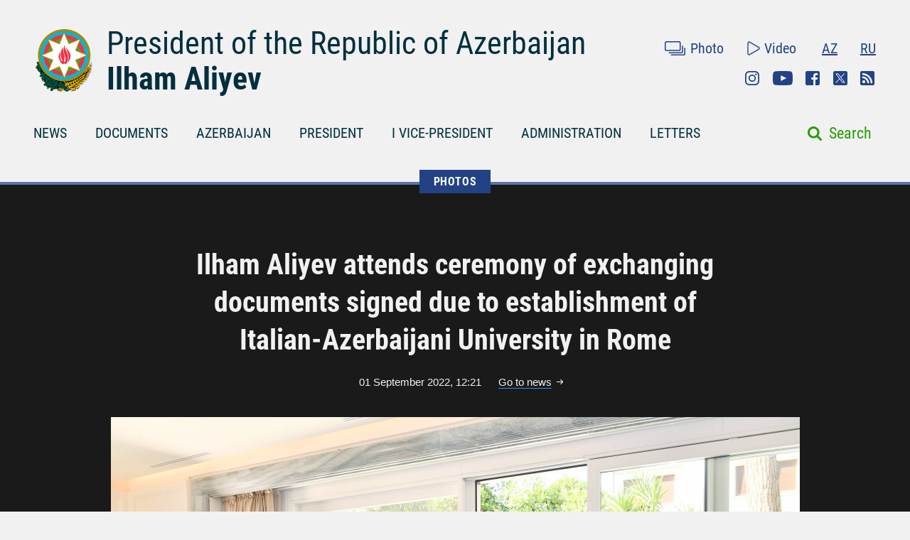

--- FILE ---
content_type: text/html; charset=UTF-8
request_url: https://president.az/en/articles/view/57086/images
body_size: 5794
content:
<!DOCTYPE html>
<html lang="en">
<head>
    <title>Ilham Aliyev attends ceremony of exchanging documents signed due to establishment of Italian-Azerbaijani University in Rome &raquo; Official web-site of President of Azerbaijan Republic</title>
    <meta content="IE=Edge,chrome=1" http-equiv="X-UA-Compatible"/>
    <meta charset="utf-8"/>
    <meta content="width=device-width, initial-scale=1.0" name="viewport"/>
    <link href="/manifest.json" rel="manifest"/>
    <meta content="https://static.president.az/assets/president-administration-cd9d828859c913129ca1bcc7618a9c73a4aebc5034302517f360bc44f964b10e.png" property="og:image"/>
    <link href="/favicon.ico" rel="icon" type="image/x-icon"/>
    <link rel="stylesheet" media="screen" href="https://static.president.az/assets/application-fc89c1ac0afecc2fc1476dc0392820d54f0289d89eb54c25ea19c2445ffe10f6.css"/>
    <link rel="stylesheet" media="screen" href="https://static.president.az/assets/fonts-adacd79b395fc2a70e9f3b0025bb4e627df0b9478f8d67e64794b52877f63dd4.css"/>
    <link rel="stylesheet" media="screen" href="https://static.president.az/assets/css/default.css?v=9"/>
        <style>
        .featured-twitter-feed iframe {
            position: absolute;
            left: 0;
            width: 100%;
            height: 100%;
            border: none;
        }
    </style>

</head>
<body>
<header class="main-header main-header--remove-pseudo">
    <div class="container">

        <div class="main-header_header">
            <div class="main-header_logo logo-en">
                <a href="/en"><img src="https://static.president.az/assets/svg/gerb-721e7548761107d59f6c0daa8d942f65b82dfa61030d0fe4b237f5b9bb436d18.svg" alt="logo"></a>
            </div>
            <div class="main-header_heading">
                <a class="title title-en" href="/en">President of the Republic of Azerbaijan</a>
                <a class="name name-en" href="/en">Ilham Aliyev</a>
            </div>
            <div class="main-header_top-links">
                <div class="top-row">
                    <ul class="top-row_media">
                        <li class="top-row_items"><a class="top-row_media-link top-row--media-photos" href="/en/photos">Photo</a></li>
                        <li class="top-row_items"><a class="top-row_media-link top-row--media-videos" href="/en/videos">Video</a></li>
                    </ul>
                    <ul class="top-row_lang">
                        <li class="top-row_lang-items"><a class="top-row_lang-link" href="/az/articles/view/57086/images">AZ</a></li><li class="top-row_lang-items"><a class="top-row_lang-link" href="/ru/articles/view/57086/images">RU</a></li>                    </ul>
                </div>
                <div class="bottom-row">
                    <ul class="bottom-row_scn-list">
                        <li class="bottom-row_items"><a class="bottom-row_scn-link bottom-row--instagram" target="_blank" href="https://www.instagram.com/presidentaz/">Instagram</a></li><li class="bottom-row_items"><a class="bottom-row_scn-link bottom-row--youtube" target="_blank" href="https://www.youtube.com/user/presidentaz">Youtube</a></li><li class="bottom-row_items"><a class="bottom-row_scn-link bottom-row--facebook" target="_blank" href="https://www.facebook.com/PresidentIlhamAliyev">Facebook</a></li><li class="bottom-row_items"><a class="bottom-row_scn-link bottom-row--twitter" target="_blank" href="https://twitter.com/presidentaz">Twitter</a></li><li class="bottom-row_items"><a class="bottom-row_scn-link bottom-row--rss" target="_blank" href="/en/rss">Rss</a></li>                    </ul>
                </div>
            </div>
        </div>

        <div class="nav-search-fixed">
            <nav class="main-header_navbar">
                <ul class="navbar_list">
                    <li class="main-header_logo">
                        <a href="/en"><img src="https://static.president.az/assets/svg/gerb-721e7548761107d59f6c0daa8d942f65b82dfa61030d0fe4b237f5b9bb436d18.svg" alt="logo"></a>
                    </li>
                    <li class="navbar_items js-padding"><span class="drop-submenu"></span><a class="navbar_link" href="/en/news">NEWS</a><ul class="submenu"><li class="submenu-i"><a href="/en/news/category/meetings">Meetings</a></li><li class="submenu-i"><a href="/en/news/category/events">Events</a></li><li class="submenu-i"><a href="/en/news/category/visits">Visits</a></li><li class="submenu-i"><a href="/en/news/category/receptions">Receptions</a></li><li class="submenu-i"><a href="/en/news/category/speeches">Speeches</a></li><li class="submenu-i"><a href="/en/news/category/signing">Signing</a></li><li class="submenu-i"><a href="/en/news/category/press">Press conferences</a></li><li class="submenu-i"><a href="/en/news/category/interviews">Interviews</a></li><li class="submenu-i"><a href="/en/news/category/press_info">Press service information</a></li></ul></li><li class="navbar_items js-padding"><span class="drop-submenu"></span><a class="navbar_link" href="/en/documents">DOCUMENTS</a><ul class="submenu"><li class="submenu-i"><a href="/en/documents/category/letters">Letters</a></li><li class="submenu-i"><a href="/en/documents/category/decrees">Decrees</a></li><li class="submenu-i"><a href="/en/documents/category/orders">Orders</a></li><li class="submenu-i"><a href="/en/documents/category/addresses">Addresses</a></li><li class="submenu-i"><a href="/en/documents/category/statements">Statements</a></li></ul></li><li class="navbar_items js-padding"><span class="drop-submenu"></span><a class="navbar_link" href="/en/regions">AZERBAIJAN</a><ul class="submenu"><li class="submenu-i"><a href="/en/pages/view/azerbaijan/leader">National Leader</a></li><li class="submenu-i"><a href="/en/pages/view/azerbaijan/history">History</a></li><li class="submenu-i"><a href="/en/regions">Territory</a></li><li class="submenu-i"><a href="/en/pages/view/azerbaijan/population">Population</a></li><li class="submenu-i"><a href="/en/pages/view/azerbaijan/constitution">Constitution</a></li><li class="submenu-i"><a href="/en/pages/view/azerbaijan/symbols">State Symbols</a></li><li class="submenu-i"><a href="/en/pages/view/azerbaijan/holidays">Holidays</a></li><li class="submenu-i"><a href="/en/pages/view/azerbaijan/karabakh">Armenia-Azerbaijan conflict</a></li><li class="submenu-i"><a href="/en/pages/view/azerbaijan/karabakh2">Patriotic War</a></li><li class="submenu-i"><a href="/en/greatreturn">The Great Return</a></li><li class="submenu-i"><a href="/en/pages/view/azerbaijan/memories">Blood memory</a></li><li class="submenu-i"><a href="/en/pages/view/azerbaijan/contract">Energy projects</a></li><li class="submenu-i"><a href="/en/pages/view/azerbaijan/silkroad">Azerbaijan - Eurasia`s transport hub</a></li><li class="submenu-i"><a href="/en/pages/view/azerbaijan/cop29">Azerbaijan&#039;s COP29 Presidency</a></li><li class="submenu-i"><a href="/en/photos/azerbaijan">Photo album</a></li><li class="submenu-i"><a href="/en/videos/azerbaijan">Video</a></li></ul></li><li class="navbar_items js-padding"><span class="drop-submenu"></span><a class="navbar_link" href="/en/pages/view/president/biography">PRESIDENT</a><ul class="submenu"><li class="submenu-i"><a href="/en/pages/view/president/power">Presidential power</a></li><li class="submenu-i"><a href="/en/archive">Work Schedule</a></li><li class="submenu-i"><a href="/en/pages/view/president/biography">Biography</a></li><li class="submenu-i"><a href="http://www.mehriban-aliyeva.az/" target="_blank">First Lady</a></li></ul></li><li class="navbar_items js-padding"><span class="drop-submenu"></span><a class="navbar_link" href="/en/pages/view/first-vice-president/biography">I VICE-PRESIDENT</a><ul class="submenu"><li class="submenu-i"><a href="/en/pages/view/first-vice-president/services">The Secretariat of the First Vice-President</a></li><li class="submenu-i"><a href="/en/pages/view/first-vice-president/biography">Biography</a></li><li class="submenu-i"><a href="/en/first_vice_president_news">News</a></li><li class="submenu-i"><a href="/en/first_vice_president_photos">Photos</a></li><li class="submenu-i"><a href="/en/first_vice_president_videos">Videos</a></li></ul></li><li class="navbar_items js-padding"><span class="drop-submenu"></span><a class="navbar_link" href="/en/administration">ADMINISTRATION</a><ul class="submenu"><li class="submenu-i"><a href="/en/pages/view/administration/head">Head of Administration</a></li><li class="submenu-i"><a href="/en/pages/view/administration/structure">Structure</a></li><li class="submenu-i"><a href="/en/pages/view/administration/palace">Presidential Palace</a></li><li class="submenu-i"><a href="/en/pages/view/administration/contacts">Contacts</a></li></ul></li><li class="navbar_items js-padding"><span class="drop-submenu"></span><a class="navbar_link" href="/en/letters">LETTERS</a><ul class="submenu"><li class="submenu-i"><a href="/en/letters/rules">Send letter to the President</a></li><li class="submenu-i"><a href="/en/letters">Received letters</a></li><li class="submenu-i"><a href="/en/pages/view/letters/reception_days">Appointment days at the Citizens’ Reception Center of the Administration of the President</a></li><li class="submenu-i"><a href="/en/appeals/new">Book an appointment</a></li><li class="submenu-i"><a href="/en/pages/view/letters/schedule_for_reception">Schedule for reception of citizens by heads of central executive authorities in cities and districts</a></li></ul></li>                </ul>
            </nav>
        </div>

        <div class="nav-search">
            <nav class="main-header_navbar navbar-en">
                <div id="hamburger"><span></span><span></span><span></span></div>
                <ul class="navbar_list">
                    <li class="mobile-search-field">
                        <form class="mobile_search-form" action="/en/search" accept-charset="UTF-8" method="get">
                            <input type="search" name="q" value="" id="mobile_search-field" class="mobile_search-field" placeholder="Search"/>
                            <span class="mobile_search-icon"></span>
                        </form>
                    </li>

                    <li class="navbar_items js-padding"><span class="drop-submenu"></span><a class="navbar_link navbar_link-en" href="/en/news">NEWS</a><ul class="submenu"><li class="submenu-i"><a href="/en/news/category/meetings">Meetings</a></li><li class="submenu-i"><a href="/en/news/category/events">Events</a></li><li class="submenu-i"><a href="/en/news/category/visits">Visits</a></li><li class="submenu-i"><a href="/en/news/category/receptions">Receptions</a></li><li class="submenu-i"><a href="/en/news/category/speeches">Speeches</a></li><li class="submenu-i"><a href="/en/news/category/signing">Signing</a></li><li class="submenu-i"><a href="/en/news/category/press">Press conferences</a></li><li class="submenu-i"><a href="/en/news/category/interviews">Interviews</a></li><li class="submenu-i"><a href="/en/news/category/press_info">Press service information</a></li></ul></li><li class="navbar_items js-padding"><span class="drop-submenu"></span><a class="navbar_link navbar_link-en" href="/en/documents">DOCUMENTS</a><ul class="submenu"><li class="submenu-i"><a href="/en/documents/category/letters">Letters</a></li><li class="submenu-i"><a href="/en/documents/category/decrees">Decrees</a></li><li class="submenu-i"><a href="/en/documents/category/orders">Orders</a></li><li class="submenu-i"><a href="/en/documents/category/addresses">Addresses</a></li><li class="submenu-i"><a href="/en/documents/category/statements">Statements</a></li></ul></li><li class="navbar_items js-padding"><span class="drop-submenu"></span><a class="navbar_link navbar_link-en" href="/en/regions">AZERBAIJAN</a><ul class="submenu"><li class="submenu-i"><a href="/en/pages/view/azerbaijan/leader">National Leader</a></li><li class="submenu-i"><a href="/en/pages/view/azerbaijan/history">History</a></li><li class="submenu-i"><a href="/en/regions">Territory</a></li><li class="submenu-i"><a href="/en/pages/view/azerbaijan/population">Population</a></li><li class="submenu-i"><a href="/en/pages/view/azerbaijan/constitution">Constitution</a></li><li class="submenu-i"><a href="/en/pages/view/azerbaijan/symbols">State Symbols</a></li><li class="submenu-i"><a href="/en/pages/view/azerbaijan/holidays">Holidays</a></li><li class="submenu-i"><a href="/en/pages/view/azerbaijan/karabakh">Armenia-Azerbaijan conflict</a></li><li class="submenu-i"><a href="/en/pages/view/azerbaijan/karabakh2">Patriotic War</a></li><li class="submenu-i"><a href="/en/greatreturn">The Great Return</a></li><li class="submenu-i"><a href="/en/pages/view/azerbaijan/memories">Blood memory</a></li><li class="submenu-i"><a href="/en/pages/view/azerbaijan/contract">Energy projects</a></li><li class="submenu-i"><a href="/en/pages/view/azerbaijan/silkroad">Azerbaijan - Eurasia`s transport hub</a></li><li class="submenu-i"><a href="/en/pages/view/azerbaijan/cop29">Azerbaijan&#039;s COP29 Presidency</a></li><li class="submenu-i"><a href="/en/photos/azerbaijan">Photo album</a></li><li class="submenu-i"><a href="/en/videos/azerbaijan">Video</a></li></ul></li><li class="navbar_items js-padding"><span class="drop-submenu"></span><a class="navbar_link navbar_link-en" href="/en/pages/view/president/biography">PRESIDENT</a><ul class="submenu"><li class="submenu-i"><a href="/en/pages/view/president/power">Presidential power</a></li><li class="submenu-i"><a href="/en/archive">Work Schedule</a></li><li class="submenu-i"><a href="/en/pages/view/president/biography">Biography</a></li><li class="submenu-i"><a href="http://www.mehriban-aliyeva.az/" target="_blank">First Lady</a></li></ul></li><li class="navbar_items js-padding"><span class="drop-submenu"></span><a class="navbar_link navbar_link-en" href="/en/pages/view/first-vice-president/biography">I VICE-PRESIDENT</a><ul class="submenu"><li class="submenu-i"><a href="/en/pages/view/first-vice-president/services">The Secretariat of the First Vice-President</a></li><li class="submenu-i"><a href="/en/pages/view/first-vice-president/biography">Biography</a></li><li class="submenu-i"><a href="/en/first_vice_president_news">News</a></li><li class="submenu-i"><a href="/en/first_vice_president_photos">Photos</a></li><li class="submenu-i"><a href="/en/first_vice_president_videos">Videos</a></li></ul></li><li class="navbar_items js-padding"><span class="drop-submenu"></span><a class="navbar_link navbar_link-en" href="/en/administration">ADMINISTRATION</a><ul class="submenu"><li class="submenu-i"><a href="/en/pages/view/administration/head">Head of Administration</a></li><li class="submenu-i"><a href="/en/pages/view/administration/structure">Structure</a></li><li class="submenu-i"><a href="/en/pages/view/administration/palace">Presidential Palace</a></li><li class="submenu-i"><a href="/en/pages/view/administration/contacts">Contacts</a></li></ul></li><li class="navbar_items js-padding"><span class="drop-submenu"></span><a class="navbar_link navbar_link-en" href="/en/letters">LETTERS</a><ul class="submenu"><li class="submenu-i"><a href="/en/letters/rules">Send letter to the President</a></li><li class="submenu-i"><a href="/en/letters">Received letters</a></li><li class="submenu-i"><a href="/en/pages/view/letters/reception_days">Appointment days at the Citizens’ Reception Center of the Administration of the President</a></li><li class="submenu-i"><a href="/en/appeals/new">Book an appointment</a></li><li class="submenu-i"><a href="/en/pages/view/letters/schedule_for_reception">Schedule for reception of citizens by heads of central executive authorities in cities and districts</a></li></ul></li>
                    <li class="mobile_nav-photo"><a href="/en/photos">Photo</a></li>
                    <li class="mobile_nav-video"><a href="/en/videos">Video</a></li>
                    <li class="mobile_nav-lang"><a href="/az/articles/view/57086/images">Azerbaijani</a></li><li class="mobile_nav-lang"><a href="/ru/articles/view/57086/images">По-русски</a></li>                    <li class="mobile_social-links">
                    <a class="mobile_scn instagram" target="_blank" href="https://www.instagram.com/presidentaz/">Instagram</a><a class="mobile_scn youtube" target="_blank" href="https://www.youtube.com/user/presidentaz">Youtube</a><a class="mobile_scn facebook" target="_blank" href="https://www.facebook.com/PresidentIlhamAliyev">Facebook</a><a class="mobile_scn twitter" target="_blank" href="https://twitter.com/presidentaz">Twitter</a><a class="mobile_scn rss" target="_blank" href="/en/rss">Rss</a>                    </li>
                </ul>
            </nav>
            <form class="main-header_search-form" action="/en/search" accept-charset="UTF-8" method="get">
                <input type="search" name="q" value="" id="search-field" class="search-field">
                <label class="search-label" for="search-field">Search</label>
            </form>
        </div>

        
    </div>
</header>
<div class="main-content_photos main-content_events">
    <div class="container">
        <div class="breadcrumbs">
            <ul class="breadcrumbs_list">
            
                <li class="breadcrumbs_item"><a class="breadcrumbs_link " href="/en/photos">PHOTOS</a></li>
                            </ul>
        </div>

        <div class="photos_slider">
            <h1 class="slider_heading">Ilham Aliyev attends ceremony of exchanging documents signed due to establishment of Italian-Azerbaijani University in Rome</h1>
            <div class="slider_date-link">
                <span class="slider_date">01 September 2022, 12:21</span>
                <a class="slider_link" href="https://president.az/en/articles/view/57086">Go to news</a>
            </div>
                            <div class="slider_images fotorama" data-nav="thumbs" data-ratio="490/323" data-thumbheight="80" data-thumbwidth="119" data-width="100%">
                    <img src="https://static.president.az/upload/1960x1292/2022/09/01/1662026483_b8b01c1773ce2f7a1956305608afa06e.jpg" alt="slider-photo"><img src="https://static.president.az/upload/1960x1292/2022/09/01/1662026484_2ec96904fea164e27c3983c828d77f92.jpg" alt="slider-photo"><img src="https://static.president.az/upload/1960x1292/2022/09/01/1662026485_f93aa618c01ada3f57cf869f1e8dd7ed.jpg" alt="slider-photo"><img src="https://static.president.az/upload/1960x1292/2022/09/01/1662026486_fadff3faf754de842d18ef34838b2c83.jpg" alt="slider-photo"><img src="https://static.president.az/upload/1960x1292/2022/09/01/1662026487_f7da68cffb37ee2c05f21f9155ba7a83.jpg" alt="slider-photo"><img src="https://static.president.az/upload/1960x1292/2022/09/01/1662026487_44de98c70cbadcf38fe89da2fd1713b3.jpg" alt="slider-photo"><img src="https://static.president.az/upload/1960x1292/2022/09/01/1662026488_d15cee3dfc13f2adb87339fa44ef8bb8.jpg" alt="slider-photo"><img src="https://static.president.az/upload/1960x1292/2022/09/01/1662026489_ace75b5a4437b8e883d502ffccabf579.jpg" alt="slider-photo"><img src="https://static.president.az/upload/1960x1292/2022/09/01/1662026489_ae8bb82c6ff2c8b7bafc0233bb9c280a.jpg" alt="slider-photo"><img src="https://static.president.az/upload/1960x1292/2022/09/01/1662026490_dd00256a103e55b34a950191ab0df950.jpg" alt="slider-photo"><img src="https://static.president.az/upload/1960x1292/2022/09/01/1662026490_0ce8415979d27353afd17ec4e85de130.jpg" alt="slider-photo"><img src="https://static.president.az/upload/1960x1292/2022/09/01/1662026491_7b98f4f1cfa26f0e906d25cc09d23521.jpg" alt="slider-photo"><img src="https://static.president.az/upload/1960x1292/2022/09/01/1662026492_8d49daa851bbbde814f4274a484d189b.jpg" alt="slider-photo"><img src="https://static.president.az/upload/1960x1292/2022/09/01/1662026493_6a27208dab31629a15b9d707aa044394.jpg" alt="slider-photo"><img src="https://static.president.az/upload/1960x1292/2022/09/01/1662026493_c90fb3b95384b0f984eea89e339b6a31.jpg" alt="slider-photo"><img src="https://static.president.az/upload/1960x1292/2022/09/01/b4c67afcabc74a47d8265b343a9b2048_2540333.jpg" alt="slider-photo"><img src="https://static.president.az/upload/1960x1292/2022/09/01/815c6314e7f5370e2e4ae8ce2918f8b0_1695639.jpg" alt="slider-photo">                </div>
                            <div class="slider_links">
                <a class="slider_scn slider--fb fb-xfbml-parse-ignore" href="https://www.facebook.com/sharer/sharer.php?u=https://president.az/en/articles/view/57086/images" target="_blank"></a>
                <a class="slider_scn slider--twr" data-show-count="false" href="https://twitter.com/share?url=https://president.az/en/articles/view/57086/images" target="_blank"></a>
                <a class="slider_scn slider--telegram" href="https://t.me/share/url?url=https://president.az/en/articles/view/57086/images"></a>
                <a class="slider_scn slider--whatsapp" href="https://api.whatsapp.com/send?text=https://president.az/en/articles/view/57086/images"></a>
                <a class="slider_scn slider--print" href="https://president.az/en/articles/view/57086/print"></a>
            </div>
        </div>

        <div class="photos_gallery" id="js-gallery">
            <div class="gallery_row">
                    <div class="gallery_item">
                        <a class="gallery_link" href="/en/articles/view/71371/images">
                            <div class="gallery_item-img">
                                <img src="https://static.president.az/upload/352x200/2026/01/22/78b975bc722e30a6da305ef9c5fa453b_8858156.jpg" alt="Ilham Aliyev and President Donald Trump held meeting in Davos">
                            </div>
                            <p class="gallery_item-title">Ilham Aliyev and President Donald Trump held meeting in Davos</p>
                        </a>
                    </div>
                    
                    <div class="gallery_item">
                        <a class="gallery_link" href="/en/articles/view/71370/images">
                            <div class="gallery_item-img">
                                <img src="https://static.president.az/upload/352x200/2026/01/22/b4557bfebf9ae82f643438abe9e73a01_5907390.jpg" alt="Ilham Aliyev attended signing ceremony of Board of Peace Charter in Davos">
                            </div>
                            <p class="gallery_item-title">Ilham Aliyev attended signing ceremony of Board of Peace Charter in Davos</p>
                        </a>
                    </div>
                    
                    <div class="gallery_item">
                        <a class="gallery_link" href="/en/articles/view/71366/images">
                            <div class="gallery_item-img">
                                <img src="https://static.president.az/upload/352x200/2026/01/22/2a750f7329b0e6f036fd3eadc754ba9d_6648065.jpg" alt="Ilham Aliyev met with Chief Executive Officer of Vitol in Davos">
                            </div>
                            <p class="gallery_item-title">Ilham Aliyev met with Chief Executive Officer of Vitol in Davos</p>
                        </a>
                    </div>
                    
                    <div class="gallery_item">
                        <a class="gallery_link" href="/en/articles/view/71365/images">
                            <div class="gallery_item-img">
                                <img src="https://static.president.az/upload/352x200/2026/01/21/204143a8476ce2aff7f4484e1a8861e4_3591057.jpg" alt="Ilham Aliyev met with European Commissioner for Enlargement Marta Kos in Davos">
                            </div>
                            <p class="gallery_item-title">Ilham Aliyev met with European Commissioner for Enlargement Marta Kos in Davos</p>
                        </a>
                    </div>
                    </div><div class="gallery_row">
                    <div class="gallery_item">
                        <a class="gallery_link" href="/en/articles/view/71364/images">
                            <div class="gallery_item-img">
                                <img src="https://static.president.az/upload/352x200/2026/01/21/96ee30e8b90d7031771b08e440549770_5380506.jpg" alt="Ilham Aliyev participated in panel session as part of World Economic Forum">
                            </div>
                            <p class="gallery_item-title">Ilham Aliyev participated in panel session as part of World Economic Forum</p>
                        </a>
                    </div>
                    
                    <div class="gallery_item">
                        <a class="gallery_link" href="/en/articles/view/71359/images">
                            <div class="gallery_item-img">
                                <img src="https://static.president.az/upload/352x200/2026/01/21/da784137870b235fc32732dd2ac8ad76_9795961.jpg" alt="Ilham Aliyev met with President of the State of Israel in Davos">
                            </div>
                            <p class="gallery_item-title">Ilham Aliyev met with President of the State of Israel in Davos</p>
                        </a>
                    </div>
                    
                    <div class="gallery_item">
                        <a class="gallery_link" href="/en/articles/view/71354/images">
                            <div class="gallery_item-img">
                                <img src="https://static.president.az/upload/352x200/2026/01/21/82b389cb7e7a3de70086198b0c117d70_6872844.jpeg" alt="Ilham Aliyev met with President of Dell Technologies for Europe, Middle East and Africa in Davos">
                            </div>
                            <p class="gallery_item-title">Ilham Aliyev met with President of Dell Technologies for Europe, Middle East and Africa in Davos</p>
                        </a>
                    </div>
                    
                    <div class="gallery_item">
                        <a class="gallery_link" href="/en/articles/view/71353/images">
                            <div class="gallery_item-img">
                                <img src="https://static.president.az/upload/352x200/2026/01/21/40e92b4fcb165cb16ba55366d1aa48e4_8789136.jpeg" alt="Ilham Aliyev met with Prime Minister of the Czech Republic in Davos">
                            </div>
                            <p class="gallery_item-title">Ilham Aliyev met with Prime Minister of the Czech Republic in Davos</p>
                        </a>
                    </div>
                    </div><div class="gallery_row">
                    <div class="gallery_item">
                        <a class="gallery_link" href="/en/articles/view/71352/images">
                            <div class="gallery_item-img">
                                <img src="https://static.president.az/upload/352x200/2026/01/21/671ffb37b7bf27c0b8e9510c977dc525_7877013.jpg" alt="Ilham Aliyev met with President of Brookfield Asset Management in Davos">
                            </div>
                            <p class="gallery_item-title">Ilham Aliyev met with President of Brookfield Asset Management in Davos</p>
                        </a>
                    </div>
                    
                    <div class="gallery_item">
                        <a class="gallery_link" href="/en/articles/view/71351/images">
                            <div class="gallery_item-img">
                                <img src="https://static.president.az/upload/352x200/2026/01/21/bc49181d24cab443dba4f0ecc9f198f0_8926005.jpg" alt="Ilham Aliyev received delegation of the Zayed Award for Human Fraternity">
                            </div>
                            <p class="gallery_item-title">Ilham Aliyev received delegation of the Zayed Award for Human Fraternity</p>
                        </a>
                    </div>
                    
                    <div class="gallery_item">
                        <a class="gallery_link" href="/en/articles/view/71350/images">
                            <div class="gallery_item-img">
                                <img src="https://static.president.az/upload/352x200/2026/01/21/6649b1ca699daadcb5bba717c61871f4_6035781.jpg" alt="Ilham Aliyev attended “Azerbaijan Executive Breakfast” event in Davos">
                            </div>
                            <p class="gallery_item-title">Ilham Aliyev attended “Azerbaijan Executive Breakfast” event in Davos</p>
                        </a>
                    </div>
                    
                    <div class="gallery_item">
                        <a class="gallery_link" href="/en/articles/view/71349/images">
                            <div class="gallery_item-img">
                                <img src="https://static.president.az/upload/352x200/2026/01/20/1524e2d5576f35a17cdd9b9f96ef2e1c_7241879.jpg" alt="Ilham Aliyev met with Prime Minister and Foreign Minister of Qatar in Davos">
                            </div>
                            <p class="gallery_item-title">Ilham Aliyev met with Prime Minister and Foreign Minister of Qatar in Davos</p>
                        </a>
                    </div>
                    </div>        </div>
        <div class="gallery_load-more-row"><a class="gallery_load-more-btn" id="js-load-more" href="/en/articles/view/57086/images/2" data-title="More photos">More photos</a></div>
    </div>
</div>
<footer class="main-footer">
    <div class="container">
        <nav class="nav_list">

            
                        <div class="nav_columns">
                            <li class="nav_item">
                                <a class="nav_link" href="/en/regions">AZERBAIJAN</a>
                                <ul class="submenu"><li class="submenu_item"><a class="submenu_link" href="/en/pages/view/azerbaijan/leader">National Leader</a></li><li class="submenu_item"><a class="submenu_link" href="/en/pages/view/azerbaijan/history">History</a></li><li class="submenu_item"><a class="submenu_link" href="/en/regions">Territory</a></li><li class="submenu_item"><a class="submenu_link" href="/en/pages/view/azerbaijan/population">Population</a></li><li class="submenu_item"><a class="submenu_link" href="/en/pages/view/azerbaijan/constitution">Constitution</a></li><li class="submenu_item"><a class="submenu_link" href="/en/pages/view/azerbaijan/symbols">State Symbols</a></li><li class="submenu_item"><a class="submenu_link" href="/en/pages/view/azerbaijan/holidays">Holidays</a></li><li class="submenu_item"><a class="submenu_link" href="/en/pages/view/azerbaijan/karabakh">Armenia-Azerbaijan conflict</a></li><li class="submenu_item"><a class="submenu_link" href="/en/pages/view/azerbaijan/karabakh2">Patriotic War</a></li><li class="submenu_item"><a class="submenu_link" href="/en/greatreturn">The Great Return</a></li><li class="submenu_item"><a class="submenu_link" href="/en/pages/view/azerbaijan/memories">Blood memory</a></li><li class="submenu_item"><a class="submenu_link" href="/en/pages/view/azerbaijan/contract">Energy projects</a></li><li class="submenu_item"><a class="submenu_link" href="/en/pages/view/azerbaijan/silkroad">Azerbaijan - Eurasia`s transport hub</a></li><li class="submenu_item"><a class="submenu_link" href="/en/pages/view/azerbaijan/cop29">Azerbaijan&#039;s COP29 Presidency</a></li><li class="submenu_item"><a class="submenu_link" href="/en/photos/azerbaijan">Photo album</a></li><li class="submenu_item"><a class="submenu_link" href="/en/videos/azerbaijan">Video</a></li></ul>                            </li>
                        </div>
                        
                        <div class="nav_columns">
                            <li class="nav_item">
                                <a class="nav_link" href="/en/pages/view/president/biography">PRESIDENT</a>
                                <ul class="submenu"><li class="submenu_item"><a class="submenu_link" href="/en/pages/view/president/power">Presidential power</a></li><li class="submenu_item"><a class="submenu_link" href="/en/archive">Work Schedule</a></li><li class="submenu_item"><a class="submenu_link" href="/en/pages/view/president/biography">Biography</a></li><li class="submenu_item"><a class="submenu_link" href="http://www.mehriban-aliyeva.az/">First Lady</a></li></ul>                            </li>
                        </div>
                        
                        <div class="nav_columns">
                            <li class="nav_item">
                                <a class="nav_link" href="/en/pages/view/first-vice-president/biography">I VICE-PRESIDENT</a>
                                <ul class="submenu"><li class="submenu_item"><a class="submenu_link" href="/en/pages/view/first-vice-president/services">The Secretariat of the First Vice-President</a></li><li class="submenu_item"><a class="submenu_link" href="/en/pages/view/first-vice-president/biography">Biography</a></li><li class="submenu_item"><a class="submenu_link" href="/en/first_vice_president_news">News</a></li><li class="submenu_item"><a class="submenu_link" href="/en/first_vice_president_photos">Photos</a></li><li class="submenu_item"><a class="submenu_link" href="/en/first_vice_president_videos">Videos</a></li></ul>                            </li>
                        </div>
                        
                        <div class="nav_columns">
                            <li class="nav_item">
                                <a class="nav_link" href="/en/administration">ADMINISTRATION</a>
                                <ul class="submenu"><li class="submenu_item"><a class="submenu_link" href="/en/pages/view/administration/head">Head of Administration</a></li><li class="submenu_item"><a class="submenu_link" href="/en/pages/view/administration/structure">Structure</a></li><li class="submenu_item"><a class="submenu_link" href="/en/pages/view/administration/palace">Presidential Palace</a></li><li class="submenu_item"><a class="submenu_link" href="/en/pages/view/administration/contacts">Contacts</a></li></ul>                            </li>
                        </div>
                        
                        <div class="nav_columns">
                            <li class="nav_item">
                                <a class="nav_link" href="/en/letters">LETTERS</a>
                                <ul class="submenu"><li class="submenu_item"><a class="submenu_link" href="/en/letters/rules">Send letter to the President</a></li><li class="submenu_item"><a class="submenu_link" href="/en/letters">Received letters</a></li><li class="submenu_item"><a class="submenu_link" href="/en/pages/view/letters/reception_days">Appointment days at the Citizens’ Reception Center of the Administration of the President</a></li><li class="submenu_item"><a class="submenu_link" href="/en/appeals/new">Book an appointment</a></li><li class="submenu_item"><a class="submenu_link" href="/en/pages/view/letters/schedule_for_reception">Schedule for reception of citizens by heads of central executive authorities in cities and districts</a></li></ul>                                        <ul class="scn-list">
                                            <li class="scn-list_item"><a target="_blank" class="scn-list_link scn-list--instagram" href="https://www.instagram.com/presidentaz/">Instagram</a></li><li class="scn-list_item"><a target="_blank" class="scn-list_link scn-list--youtube" href="https://www.youtube.com/user/presidentaz">Youtube</a></li><li class="scn-list_item"><a target="_blank" class="scn-list_link scn-list--facebook" href="https://www.facebook.com/PresidentIlhamAliyev">Facebook</a></li><li class="scn-list_item"><a target="_blank" class="scn-list_link scn-list--twitter" href="https://twitter.com/presidentaz">Twitter</a></li><li class="scn-list_item"><a target="_blank" class="scn-list_link scn-list--rss" href="/en/rss">Rss</a></li>                                        </ul>
                                                                    </li>
                        </div>
                                </nav>
    </div>
    <div class="bottom-row">
        <div class="container">
            <div class="pa-logo"><img src="https://static.president.az/assets/svg/footer-logo-93d172f1f9c7c242640fc1ccba1544f0b6aa75eec77f0f8c234eeae8a2a39659.svg" alt="logo">
            </div>
            <div class="copyright-info"><p>© 2010-2026 The Official Website of the President of the Republic of Azerbaijan. All rights reserved.</p>
<p>This website is managed by the Press Service of the President of the Republic of Azerbaijan and the Department for Work with Non-Governmental Organizations and Communication of the Presidential Administration of the Republic of Azerbaijan.</p></div>
            <div class="footer-links">
                <ul class="footer-links_list">
                    <li class="footer-links_item"><a class="footer-links_link" href="/en/pages/view/site_info/faq">FAQ</a></li><li class="footer-links_item"><a class="footer-links_link" href="/en/pages/view/site_info/about">About</a></li><li class="footer-links_item"><a class="footer-links_link" href="http://archive.president.az">Archive materials for 2007-2010</a></li>                </ul>
            </div>
        </div>
    </div>
</footer>

<script src="https://static.president.az/assets/js/jquery-3.6.0.min.js"></script>
<script src="https://static.president.az/assets/js/application-5482e96fde194d832d2f9b17e4cb0520acb5d0b206da7ddb8d46cbfc0d0ca22f.js?v=1"></script>

<!-- BEGIN PAGE LEVEL SCRIPTS -->
<script src="https://static.president.az/assets/js/pages/articles_list.js"></script><!-- Global site tag (gtag.js) - Google Analytics -->
<script async src="https://www.googletagmanager.com/gtag/js?id=UA-109829466-1"></script>
<script>
    window.dataLayer = window.dataLayer || [];
    function gtag(){dataLayer.push(arguments);}
    gtag('js', new Date());

    gtag('config', 'UA-109829466-1');
</script>
</body>
</html>

--- FILE ---
content_type: image/svg+xml
request_url: https://static.president.az/assets/svg/icon-search-eb3e65c6231607c03ec70ea7709113471e3bd6f57e1a3b5b2228e9ef1e077613.svg
body_size: 384
content:
<svg xmlns="http://www.w3.org/2000/svg" width="20" height="20" viewBox="0 0 20 20">
    <path fill="#229E00" fill-rule="nonzero" d="M0 8.288c0 4.562 3.733 8.296 8.295 8.296a8.239 8.239 0 0 0 4.718-1.495l4.485 4.477c.57.579 1.503.579 2.074 0a1.46 1.46 0 0 0 0-2.066l-4.486-4.485a8.216 8.216 0 0 0 1.495-4.728C16.58 3.725 12.848 0 8.294 0 3.732 0 0 3.724 0 8.288zm13.653 0a5.343 5.343 0 0 1-5.358 5.366A5.344 5.344 0 0 1 2.93 8.288 5.344 5.344 0 0 1 8.295 2.92a5.343 5.343 0 0 1 5.358 5.367z"/>
</svg>
